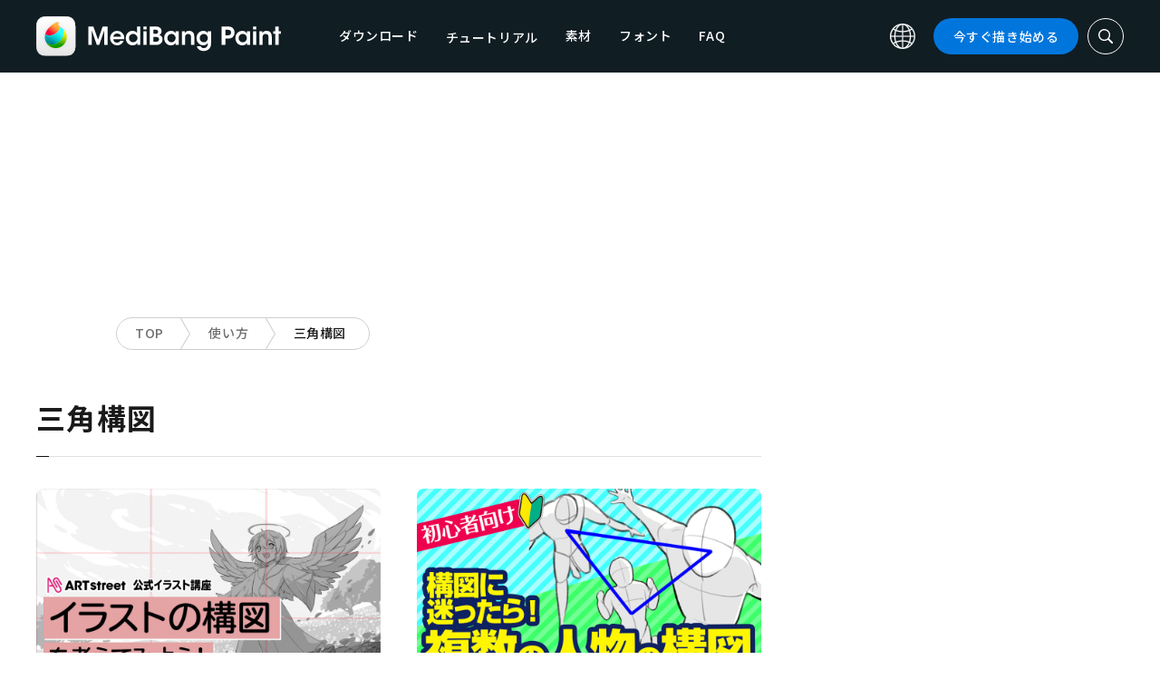

--- FILE ---
content_type: application/javascript; charset=utf-8
request_url: https://fundingchoicesmessages.google.com/f/AGSKWxXUKjZOIYNvV1w1bLSNw6TsVHQtC9bezb5uyJ6oIa-WLE72UJTezvaMo9q9S_z-wqTAJCAKHEvSgg7w18fmEy8fbaHhbyTjWN3uIQUZELEXLcRvOnh63Ht1kHDMI1IJEMg7Dtb2ZeSnl8QM2jxrvsb4XKabzF_ToGcXiJUmjreW5TiD7Zm8363YnrHd/_/ontopadvertising./tradead_/abtest_ab.js.uk/adv/-adblocker-detector/
body_size: -1291
content:
window['ac021118-cbfe-4d3a-893d-b1fd425ab716'] = true;